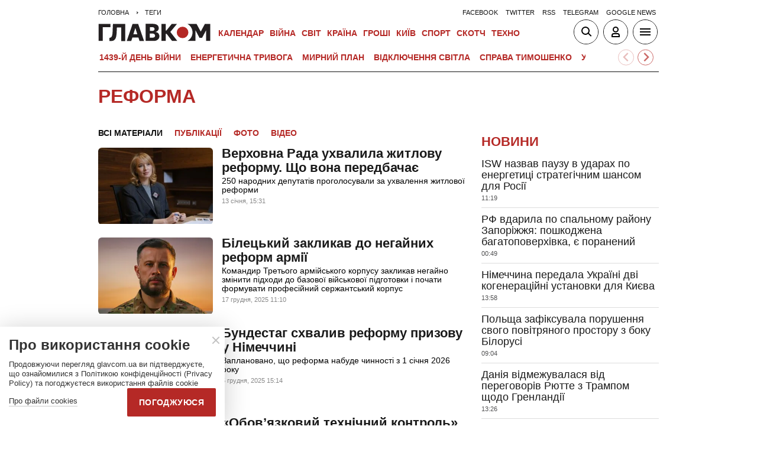

--- FILE ---
content_type: text/html; charset=UTF-8
request_url: https://glavcom.ua/tags/reforma.html
body_size: 21204
content:
<!DOCTYPE html><html lang="uk"><head>
    <meta charset="UTF-8">
    <meta http-equiv="X-UA-Compatible" content="IE=edge">
    <meta name="viewport" content="width=device-width, initial-scale=1">
    
        <title>реформа. Всі новини по темі реформа - Главком</title>            
    
    

    
    
    
    
    
    
    
                                                                        <link rel="preload" as="image" href="/img/article/10978/23_tn-v1768310291.webp"/>
                                                                <link rel="preload" as="image" href="/img/article/10933/97_tn-v1765962647.webp"/>
                                                                <link rel="preload" as="image" href="/img/article/10916/59_tn-v1764940472.webp"/>
                                                                                                                                                                                                                                                                                                                                                                                                                                                                                                                                                                                                                                                                                                                                                                                                                            <link rel="preload" as="image" href="/user/i/glavcom_logo.svg" type="image/svg+xml">                            <script type="application/ld+json">
    {
        "@context": "https://schema.org",
        "@type": "WebPage",
        "name": "Теги",
                        "publisher": {
            "@type": "NewsMediaOrganization",
            "name": "ГЛАВКОМ",
            "url": "https://glavcom.ua",
            "sameAs": [
                                    "https://www.facebook.com/Glavcom.ua",                                    "https://t.me/glavcomua",                                    "https://twitter.com/GLAVCOM_UA",                                    "https://www.youtube.com/channel/UCIA61iUaMFdXL-k1p-9R6GQ",                                    "https://www.instagram.com/glavcom.ua/",                                    "https://uk.wikipedia.org/wiki/%D0%93%D0%BB%D0%B0%D0%B2%D0%BA%D0%BE%D0%BC"                            ],
            "logo": {
                "@type": "ImageObject",
                "url": "https://glavcom.ua/user/i/glavcom_logo.svg",
                "width": "300",
                "height": "48"
            }
        }
    }
    </script>
                        
                
    <meta property='og:title' content="реформа. Всі новини по темі реформа - Главком"/>
    <meta name='twitter:title' content="реформа. Всі новини по темі реформа - Главком">
    <meta property='og:description' content=""/>
    <meta name='twitter:description' content="">

    <meta property='og:type' content='website'/>

    <meta property='og:url' content='https://glavcom.ua/tags.html'/>
    <meta property='og:image' content='https://glavcom.ua/user/img/glavcom_default.jpg'/>

<meta property='og:site_name' content='ГЛАВКОМ'/>
<meta name='twitter:card' content='summary_large_image'>
<meta name='twitter:site' content='@GLAVCOM_UA'>
<meta name='twitter:creator' content='@GLAVCOM_UA'>
<meta name='twitter:image:src' content='https://glavcom.ua/user/img/glavcom_default.jpg'>
                
        
                                                                                                            <link rel="canonical" href="https://glavcom.ua/tags/reforma.html">
                                                                                    
            
    <link rel="icon" href="/user/img/favicon.ico">

    
    <link rel="preload" href='/user/css/index.min-v17.css' as="style"/>
    <link rel="preload" href='/user/css/fix.min-v288.css' as="style"/>

    <style>
        .container_section_body .author_item_info{
            font-size: 18px;
            line-height: 1.4em;
        }
        .author_item_info p,
            .author_item_info h1,
            .author_item_info h2,
            .author_item_info h3 {
            padding: 8px 0;
        }
        .author_item_bg .author_item_content .social_button_item{
            margin-top: 5px;
        }
    </style>

        <link rel="preload" href="https://fonts.googleapis.com/css2?family=Montserrat:wght@400;700&display=swap" as="style" onload="this.onload=null;this.rel='stylesheet'" />
    <link rel="preload" href="https://fonts.googleapis.com/css2?family=Secular+One&display=swap" as="style" onload="this.onload=null;this.rel='stylesheet'" />

    <link rel="stylesheet" href="/user/css/index.min-v17.css">
    <link rel="stylesheet" href="/user/css/fix.min-v288.css">

    
    <script>
        var loadsrcscache = [];
        load_srcs = function(sources, callback) {
            loadsrcscache.push([sources, callback]);
        }
    </script>

    <script>
        (function(i,s,o,g,r,a,m){i['GoogleAnalyticsObject']=r;i[r]=i[r]||function(){
        (i[r].q=i[r].q||[]).push(arguments)},i[r].l=1*new Date();a=s.createElement(o),
        m=s.getElementsByTagName(o)[0];a.async=1;a.src=g;m.parentNode.insertBefore(a,m)
        })(window,document,'script','//www.google-analytics.com/analytics.js','ga');

        ga('create', 'UA-10994270-3', 'auto');
        ga('send', 'pageview');
    </script>

    
    
                                                          <script>
            function syndication1() {
                const script = document.createElement('script');
                script.async = true;
                script.src = "https://pagead2.googlesyndication.com/pagead/js/adsbygoogle.js?client=ca-pub-5553788019389384";
                script.crossOrigin = "anonymous";
                document.head.appendChild(script);
            }
            window.addEventListener('DOMContentLoaded', function() {
                if (window.innerWidth <= 520) {
                    setTimeout(syndication1, 3500);
                } else {
                    syndication1();
                }
            });
        </script>
                    
        <script>
            function loadIdealMediaScript() {
            var script = document.createElement('script');
            script.src = 'https://jsc.idealmedia.io/site/472981.js';
            script.async = true;

            if (window.innerWidth <= 568) {
                setTimeout(function() {
                    document.head.appendChild(script);
                }, 3500);
            } else {
                script.defer = true;
                document.head.appendChild(script);
            }
        }

        window.addEventListener('DOMContentLoaded', loadIdealMediaScript);
    </script>
</head>
<body><div class="sbody"><style>@media screen and (max-width: 648px) {.container_main_article .post_title, .post_title {font-size: 28px;}}table td {padding: 3px 5px 3px 5px;}.post_text table p {padding: 3px 0 5px;}.post_text table td{font-size: 10pt;line-height: 15px;}table tr td h4 {padding: 15px 5px;}.post_text .video-fix-block iframe {margin: 0 auto;display: block;}.gk-catfish-close-btn {right: 15px !important;transform: scale(1.4);}div[data-place='85']{display: none;}@media screen and (max-width: 700px) {.art_body_uniq .video-fix-block iframe {width: fit-content !important;}}@media screen and (max-width: 648px) {.section_header {height: 116px;}}</style><div data-type="_mgwidget" data-widget-id="1607451"></div><script>(function(w,q){w[q]=w[q]||[];w[q].push(["_mgc.load"])})(window,"_mgq");</script><div data-action="banners" data-place="85" data-page="30" now class="sunsite_actions"></div> 

<div class="section_header ">
    <div class="container_main">
        <div class="header_top_wrapper">
            <div class="header_crumbs" itemscope itemtype="https://schema.org/BreadcrumbList">
                <span itemprop="itemListElement" itemscope itemtype="https://schema.org/ListItem">
            <a itemprop="item" href="/">
                <span itemprop="name">Головна</span>
            </a>
            <meta itemprop="position" content="1" />
        </span>
                                    <span itemprop="itemListElement" itemscope itemtype="https://schema.org/ListItem">
                <a itemprop="item" href="/tags.html"><span itemprop="name">Теги</span></a>
                <meta itemprop="position" content="2" />
            </span>
                            </div>                        <ul class="social_menu">
                                    <li class="social_menu_item"><a                             href="https://www.facebook.com/pages/Glavkom/125778317438461">facebook</a>
                    </li>
                                    <li class="social_menu_item"><a                             href="https://twitter.com/GLAVCOM_UA">twitter</a>
                    </li>
                                    <li class="social_menu_item"><a target="_blank"                            href="/xml/rss.xml">rss</a>
                    </li>
                                    <li class="social_menu_item"><a                             href="https://t.me/glavcomua">telegram</a>
                    </li>
                                    <li class="social_menu_item"><a                             href="https://news.google.com/publications/CAAqBwgKMKyIhQsw1ZyCAw?hl=uk&gl=UA&ceid=UA:uk">google news</a>
                    </li>
                            </ul>
        </div>

        <div class="header_wrapper">
            <div class="header_logo">
                <a href="/">
                    <img width="190" height="30" src="/user/i/glavcom_logo.svg" alt="ГЛАВКОМ">
                </a>
            </div>

            
            <div class="header_menu ">
                <ul class="top_menu">
                                                                                                                                                                                                                                                                                                                                                                                                                                                                                                                                                                                                                                                                                                                                                                                                                                                                                                                                                                                                                                                                                                                                                                                                                                                                                                                                                                                                                                                                                                                                                                                                                                                                                                                        <li class="top_menu_item">
                                <a href="/calendar.html">Календар</a>
                            </li>
                                                                                                <li class="top_menu_item">
                                <a href="/topics/donbas.html">ВІЙНА</a>
                            </li>
                                                                                                                                                                                                                                    <li class="top_menu_item">
                                <a href="/world.html">Світ</a>
                            </li>
                                                                                                <li class="top_menu_item">
                                <a href="/country.html">Країна</a>
                            </li>
                                                                                                <li class="top_menu_item">
                                <a href="/economics.html">Гроші</a>
                            </li>
                                                                                                                                            <li class="top_menu_item">
                                <a href="/kyiv.html">Київ</a>
                            </li>
                                                                                                <li class="top_menu_item">
                                <a href="/sport.html">Спорт</a>
                            </li>
                                                                                                <li class="top_menu_item">
                                <a href="/scotch.html">Скотч</a>
                            </li>
                                                                                                                                                                                                                                                                                                                                                                                                                                                                                                                                                                                                                                                <li class="top_menu_item">
                                <a href="/techno.html">Техно</a>
                            </li>
                                                                                                                                                                                                                                                                                                                                                                
                                                                    <li class="top_menu_item top_menu_item_sec">
                            <a href="/publications.html">Публікації</a>
                        </li>
                                                                    <li class="top_menu_item top_menu_item_sec">
                            <a href="/interviews.html">Інтерв'ю</a>
                        </li>
                                                                    <li class="top_menu_item top_menu_item_sec">
                            <a href="/specprojects.html">Спецпроєкти</a>
                        </li>
                                                                    <li class="top_menu_item top_menu_item_sec">
                            <a href="/allvotes.html">Опитування</a>
                        </li>
                                    </ul>

            </div>

            
            <div class="header_buttons">
                <a href="#" class="header_button_item header_button_item_search js-search-opn">
                    <img width="40" height="40" alt="search button" src="/user/i/ico_search.svg">
                </a>
                <a href="#" data-auth="0" class="header_button_item menu-btn-2 to_user_ico_auth">
                    <img width="40" height="40" alt="user button" src="/user/i/ico_user.svg">
                </a> 
                <a href="#" class="header_button_item menu-btn-1">
                    <img width="40" height="40" alt="menu button" src="/user/i/ico_menu.svg">
                </a> 
            </div>
        </div>
        


    <link href="https://cdn.jsdelivr.net/npm/@splidejs/splide@4.1.4/dist/css/splide.min.css" rel="stylesheet">
    <style>
        @media (max-width: 1920px) {
            .main_topics_slider {
                display: flex;
                padding: 10px 12px;
            }
            .main_topics_slider .splide {
                width: 88%;
            }
            .main_topics_slider .splide__arrow--next {
                right: -26%;
            }
            .main_topics_slider .splide__arrow--prev {
                right: -16%;
                left: auto;
            }
            .main_topics_slider .splide__arrow--next, .main_topics_slider .splide__arrow--prev {
                background: inherit;
                border-radius: 50%;
                border: 1px solid #b52926;
            }
            .main_topics_slider_link {
                color: #b52926 !important;
                font-size: 15px;
                display: block;
                white-space: nowrap;
                overflow: hidden;
                text-overflow: ellipsis;
                width: 100%; 
                font-weight: 500;
                text-transform: uppercase;
            }
            .main_topics_slider .splide__arrow svg {
                fill: #b52926;
                height: 1.2em;
                width: 1.2em;
            }

            .main_topics_slider {
               padding: 10px 0px 5px;
            }
            .main_topics_slider .splide__arrow--prev {
                right: -10%;
            }
            .main_topics_slider .splide__arrow--next {
                right: -14%;
            }
        }

        @media (max-width: 972px){
            .main_topics_slider .splide__arrow--prev {
                right: -7%;
             }
        }
         @media (min-width: 650px){
                .main_topics_slider {
                margin-bottom: -15px;
                margin-left: -10px;
            }
         }
        @media (max-width: 480px){
            .main_topics_slider .splide__arrow--prev {
                right: -14%;
            }
                .main_topics_slider .splide {
                    width: 80%;
                }
                 .main_topics_slider .splide__arrow--next {
                    right: -26%;
                }
                .main_topics_slider .splide__arrow--prev {
                    right: -16%;
                }
        }
                @media (max-width: 400px){
            .main_topics_slider .splide__arrow--prev {
                right: -14%;
            }
        }
    </style>
    <div class="container_main">
    <div class="main_topics_slider 1">
        <section class="splide" aria-labelledby="carousel-heading">
            <div class="splide__track">
                <ul class="splide__list">
                                            
                        <li class="splide__slide">
                            <a class="main_topics_slider_link" href="https://glavcom.ua/topics/donbas.html">1439-й день війни</a>
                        </li>
                                            
                        <li class="splide__slide">
                            <a class="main_topics_slider_link" href="https://glavcom.ua/topics/tariff.html">Енергетична тривога</a>
                        </li>
                                            
                        <li class="splide__slide">
                            <a class="main_topics_slider_link" href="https://glavcom.ua/tags/perehovori.html">Мирний план</a>
                        </li>
                                            
                        <li class="splide__slide">
                            <a class="main_topics_slider_link" href="https://glavcom.ua/tags/vidkljuchennja-svitla.html">Відключення світла </a>
                        </li>
                                            
                        <li class="splide__slide">
                            <a class="main_topics_slider_link" href="https://glavcom.ua/tags/julija-timoshenko.html">Справа Тимошенко</a>
                        </li>
                                            
                        <li class="splide__slide">
                            <a class="main_topics_slider_link" href="https://glavcom.ua/tags/venesuela.html">Удари по Венесуелі</a>
                        </li>
                                            
                        <li class="splide__slide">
                            <a class="main_topics_slider_link" href="https://glavcom.ua/tags/mobilizatsija.html">Мобілізація в Україні</a>
                        </li>
                                            
                        <li class="splide__slide">
                            <a class="main_topics_slider_link" href="https://glavcom.ua/topics/sprava_farion.html">Вбивство Ірини Фаріон</a>
                        </li>
                                            
                        <li class="splide__slide">
                            <a class="main_topics_slider_link" href="https://glavcom.ua/topics/Gripepidemia.html">Снігопад в Україні</a>
                        </li>
                                            
                        <li class="splide__slide">
                            <a class="main_topics_slider_link" href="https://glavcom.ua/tags/operatsija-midas.html">Мідас</a>
                        </li>
                                            
                        <li class="splide__slide">
                            <a class="main_topics_slider_link" href="https://glavcom.ua/topics/kolomoyskiy.html">Справа Коломойського</a>
                        </li>
                                            
                        <li class="splide__slide">
                            <a class="main_topics_slider_link" href="https://glavcom.ua/topics/samites.html">Україна-ЄС</a>
                        </li>
                                            
                        <li class="splide__slide">
                            <a class="main_topics_slider_link" href="https://glavcom.ua/topics/church.html">Заборона Московської церкви</a>
                        </li>
                                            
                        <li class="splide__slide">
                            <a class="main_topics_slider_link" href="https://glavcom.ua/topics/Padinnya_avtobusa_v_Kerchensku.html">Кримський міст</a>
                        </li>
                                    </ul>
            </div>
        </section>
    </div>
    </div>
    

    <script src="https://cdn.jsdelivr.net/npm/@splidejs/splide@4.1.4/dist/js/splide.min.js"></script>
    <script>
        document.addEventListener('DOMContentLoaded', function () {
            if (window.innerWidth > 0 ) {
                new Splide('.splide', {
                    perPage: 4,
                    autoWidth: true,
                    focus: 0,
                    omitEnd: true,
                    gap: '1rem',
                    perMove: 1,
                    pagination: false,
                    breakpoints: {
                        450: {
                            perPage: 3,
                            perMove: 1,
                        },
                        0: {
                            perPage: 3,
                            perMove: 1,
                        }
                    }
                }).mount();
                 document.querySelectorAll('.splide__slide').forEach(function(element) {
                    element.setAttribute('role', 'none');
                });
            }
        });
    </script>
        <div class="header_line"></div>
    </div>
</div>

<style>
    body.offside-js--init{
        padding: 0!important;
    }
    .toggle-container {
       transition: height 0.35s ease-in-out;
       overflow: hidden;
    }
    .container_long.container_main_news.container_main_article .container_long_body .post_v_header_content{
        min-height: auto;
    }
    .toggle-container:not(.active) {
        display: none;
    }
    .article_story_sm .article_media img{
        width: 100%;
        height: inherit;
        margin: auto;
    }
    .article_story_sm .article_media{
        height: fit-content;
    }
    @media (max-width: 766px) {
        .section_header  .main_topics_slider {
            padding: 10px 0px 5px;
        }
    }
    .section_header .header_menu {
        display: flex;
        align-items: center;
    }
    .main_topics_slider_link{
        font-weight: 700;
        font-size: 14px;
    }
    .section_header .top_menu_item a{
        font-size: 14px;
    }
    .container_news_subject .article_story_grid .article_date,
    .article_news .article_date, .bottom_date_fix,
    .article_story_sm .article_date,
    .article_story_grid .article_date{
        color: #515152!important;
    }
     .img_after_logo .top_menu .top_menu_item {
        padding: 0 1.5px;
    }
    .top_menu{
        overflow: visible;
    }
    @media (max-width: 768px){
        .feed_button {
            color: #fff !important;
            background: #1a5999 !important;
        }
    }
    .feed_button_tg {
        background: #1a5999;
    }
    .top_menu{
        margin-left: 10px;
        margin-right: 10px;
        width: calc(100% - 30px);
    }
    .top_menu .top_menu_item {
        padding: 0 3px;
    }
    @media screen and (max-width: 567px){
        .post_comment_media{
            margin-right: 10px;
        }
        .post_comment_name {
            font-size: 18px;
        }
    }
    a.post_info_author_mob{
            display: none; 
        }
    @media screen and (max-width: 480px){
        article .post_header .post_title{
            margin-top: -5px;
            font-size: 24px;
        }
        article .post_subtitle,
        article .post_subtitle p{
            font-size: 19px;
        }
                article .post_socials{
            display: none;
        }
        article .post_info > div, article .post_info a, article .post_info time{
            padding-right: 5px;
        }
        .post_info_wrap a.post_info_author{
            display: none;
        }
        a.post_info_author_mob{
            display: inline;
        }
        article .post_info > div{
            display: flex;
            align-items: baseline;
        }
        article .post_info time, article .post_info span{
            padding-bottom: 5px;
        }
        article .post_img_title{
            font-size: 12px;
        }
        article .post_info{
            display: flex;
            justify-content: space-between;
            width: 100%;
            flex-wrap: wrap;
            align-items: baseline;
        }
    }
    @media screen and (max-width: 480px){
        .post_comment_name {
            font-size: 15px;
            line-height: 20px;
        }
    }
    @media screen and (max-width: 380px){
        .post_comment_name {
            font-size: 14px;
        }
    }
    
</style>

<div class="section_search toggle-container header-search">
    <div class="container_main">
        <div class="search_wrapper">
            <form>
                <div class="search_form">
                    <input class="search_field" type="text" placeholder="Що ви шукаєте?">
                    <div>
                        <input class="search_button" type="submit" value="Знайти">
                    </div>
                </div>
            </form>
        </div>
    </div>
</div>

 <div class="container"><style>
    .tag-block{
        display: flex;
        width: 100%;
        margin: 0 0 20px;
        flex-wrap: wrap;
        padding: 0 15px;
    }
    .tag-block__img{
        
    }
    .text-bl ul li{
        font-size: 19px;
        margin-bottom: 10px;
        line-height: 29px;
    }
    .text-bl ul {
        list-style-type: disc;
        margin-left: 20px;
        margin-bottom: 15px;
    }
    .text-bl h3 {
        font-size: 30px;
        line-height: 1.2em;
        padding-top: 16px;
        padding-bottom: 8px;
    }
    .icons-bl a{
        align-items: center;
    }
    .icons-bl a img{
        object-fit: cover;
    }
    .tag-block__show-btn:hover{
        color: #b52926;
    }
    .tag-block__text{
        width: 100%;
        position: relative;
    }
    .tag-block__img img{
        width: 200px;
        height: 200px;
        object-fit: cover;
        overflow: hidden;
        border-radius: 10px;
        margin-right: 30px;
    }
    .tag-block__text p{
        font-size: 21px;
        line-height: 1.6;
        padding: 5px 0;
    }
    .tag-block__text-in{
        max-height: 175px;
        overflow: hidden;
        transition: max-height 0.5s ease;
    }
    .tag-block__text-in.active{
        max-height: 1000px;
        transition: max-height 0.5s ease;
    }
    .tag-block__title{
        text-transform: uppercase;
        color: #b52926;
        width: 100%;
        font-weight: 700;
        font-size: 32px;
        margin-bottom: 15px;
    }
    .tag-block__info{
        display: flex;
        width: 100%;
        justify-content: space-between;
    }
    .tag-block__show-btn span:last-child{
        display: none;
    }
    .tag-block__text-in.active + .tag-block__show-btn span:first-child{
        display: none;
    }
    .tag-block__text-in.active + .tag-block__show-btn span:last-child{
        display: block;
    }
    .tag-block__show-btn{
        outline: none;
        border: none;
        background: none;
        font-size: 20px;
        font-weight: 700;
        margin-top: 10px;
        padding: 0;
        position: relative;
        cursor: pointer;
        display: none;
    }
    .tag-block__show-btn:after{
        content: '\21D3';
        display: block;
        position: absolute;
        top: 1px;
        right: -20px;
    }
    .tag-block__text-in.active + .tag-block__show-btn:after{
        content: '\21D1';
    }
    .tegs-block{
        display: flex;
        width: 100%;
        flex-wrap: wrap;
        margin-bottom: 25px;
        padding: 0 15px;
    }
    .tegs-block__item{
        border-radius: 3px;
        border: 1px solid gainsboro;
        white-space: nowrap;
        display: flex;
        align-items: center;
        justify-content: center;
        margin-right: 8px;
        overflow: hidden;
        height: 40px;
        padding: 10px 10px 10px 0;
        margin-bottom: 10px;
    }
    .tegs-block__item:hover span{
        color: #b52926;
    }
    .tegs-block__item:hover{
        border: 1px solid #b52926;
    }

    .tegs-block__item img{
       width: 40px;
        height: 40px;
        object-fit: cover;
    }
    .tegs-block__item span{
        font-size: 17px;
        line-height: 1.5;
        margin-left: 12px;
    }
    .tegs-block-title{
        color: #b52926;
        font-size: 16px;
        margin-bottom: 10px;
        font-weight: 700;
        text-transform: uppercase;
        padding: 0 15px;
    }
    .icons-bl{
        display: flex;
        align-items: center;
        width: 100%;
        margin-bottom: 10px;
        padding: 0 15px;
    }
    .icons-bl a{
        display: flex;
        justify-content: center;
        width: 36px;
        height: 36px;
        background: #fff;
        border-radius: 50%;
        margin: 0 2px 4px -7px;
        padding: 1px;
        overflow: hidden;
        position: relative;
    }
    .text-bl p{
        font-size: 19px;
        margin-bottom: 15px;
        line-height: 29px;
    }
    .text-bl h2, .text-bl h1, .text-bl h3{
        margin-bottom: 15px;
    }
    .text-bl{
        padding: 15px 15px 0;
    }
    .icons-bl a img{
        object-fit: cover;
    }
    @media (max-width: 972px){
        .tag-block__info{
            flex-direction: column;
        }
        .tag-block__title{
            font-size: 22px;
        }
        .tag-block__img, .tag-block__text{
            max-width: 100%;
        }
        .tag-block__img{
            margin: 0 0 10px;
            height: auto;
        }
        .tag-block__text-in {
            max-height: 160px;
        }
        .tag-block__text{
            width: 100%;
        }
        .tag-block__text p {
            font-size: 19px;
        }
        .tag-block__show-btn {
            margin: 20px 0;
        }
    }
    @media screen and (max-width: 380px){
        .container_section_body .icons-bl .social_button_item img{
            width: auto;
        }
    }
</style>

        <div class="section_main">
        <div class="container_main container_main_section">

            <div class="section_title">
                <h1><span>реформа</span></h1>
            </div>

            <div class="container_section_body">
                <div class="tag-block">
                    <div class="tag-block__info">
                    <div class="tag-block__img"></div>
                     
                    </div> 
                </div>

                            
                
                <div class="container_section_list">

                    <div class="section_title section_title_sec">
                        <div class="section_menu section_menu_sm section_menu_sm_p">
                                                                                                                                <span class="section_menu_active">Всі матеріали</span>
                                                                                                                                                                <a href="/tags/reforma/publications.html">Публікації</a>
                                                                                                                                                                <a href="/tags/reforma/photo.html">Фото</a>
                                                                                                                                                                <a href="/tags/reforma/video.html">Відео</a>
                                                                                    </div>
                    </div>

                    <div class="articles_list_wrapper">
                                                    <div class="article article_story_list">
                                <div class="article_body">
                                    <div class="article_media">
                                                                                    <img src="/img/article/10978/23_tn-v1768310291.webp" alt="Верховна Рада ухвалила житлову реформу. Що вона передбачає" class="article_img" width="200" height="130">
                                                                            </div>
                                    <div class="article_content">
                                        <div class="article_title">
                                            <a href="/country/politics/verkhovna-rada-ukhvalila-zhitlovu-reformu-shcho-vona-peredbachaje-1097823.html">
                                                Верховна Рада ухвалила житлову реформу. Що вона передбачає
                                            </a>
                                        </div>
                                        <div class="article_description">
                                             250 народних депутатів проголосували за ухвалення житлової реформи 
                                        </div>
                                        <div class="article_date">
                                                                                            13 сiчня, 15:31
                                                                                    </div>
                                    </div>
                                </div>
                            </div>
                                                    <div class="article article_story_list">
                                <div class="article_body">
                                    <div class="article_media">
                                                                                    <img src="/img/article/10933/97_tn-v1765962647.webp" alt="Білецький закликав до негайних реформ армії" class="article_img" width="200" height="130">
                                                                            </div>
                                    <div class="article_content">
                                        <div class="article_title">
                                            <a href="/country/politics/biletskij-zaklikav-do-nehajnikh-reform-armiji-1093397.html">
                                                Білецький закликав до негайних реформ армії
                                            </a>
                                        </div>
                                        <div class="article_description">
                                             Командир Третього армійського корпусу закликав негайно змінити підходи до базової військової підготовки і почати формувати професійний сержантський корпус 
                                        </div>
                                        <div class="article_date">
                                                                                            17 грудня, 2025 11:10
                                                                                    </div>
                                    </div>
                                </div>
                            </div>
                                                    <div class="article article_story_list">
                                <div class="article_body">
                                    <div class="article_media">
                                                                                    <img src="/img/article/10916/59_tn-v1764940472.webp" alt="Бундестаг схвалив реформу призову у Німеччині" class="article_img" width="200" height="130">
                                                                            </div>
                                    <div class="article_content">
                                        <div class="article_title">
                                            <a href="/world/world-politics/bundestah-skhvaliv-reformu-prizovu-u-nimechchini-1091659.html">
                                                Бундестаг схвалив реформу призову у Німеччині
                                            </a>
                                        </div>
                                        <div class="article_description">
                                             Заплановано, що реформа набуде чинності з 1 січня 2026 року 
                                        </div>
                                        <div class="article_date">
                                                                                            5 грудня, 2025 15:14
                                                                                    </div>
                                    </div>
                                </div>
                            </div>
                                                    <div class="article article_story_list">
                                <div class="article_body">
                                    <div class="article_media">
                                                                                    <img data-src="/img/article/10906/17_tn-v1764346395.webp" alt="«Обов’язковий технічний контроль». Мінрозвитку планує нову автомобільну реформу" class="article_img lozad" width="200" height="130">
                                                                            </div>
                                    <div class="article_content">
                                        <div class="article_title">
                                            <a href="/techno/auto/obovjazkovij-tekhnichnij-kontrol-minrozvitku-planuje-novu-avtomobilnu-reformu-1090617.html">
                                                «Обов’язковий технічний контроль». Мінрозвитку планує нову автомобільну реформу
                                            </a>
                                        </div>
                                        <div class="article_description">
                                             Чинна сертифікація вживаних автомобілів, які були завезені в Україну не має аналогів у ЄС 
                                        </div>
                                        <div class="article_date">
                                                                                            28 листопада, 2025 18:14
                                                                                    </div>
                                    </div>
                                </div>
                            </div>
                                                    <div class="article article_story_list">
                                <div class="article_body">
                                    <div class="article_media">
                                                                                    <img data-src="/img/article/10891/2_tn-v1763552296.webp" alt="50 тис. за народження дитини. Мало це чи багато: що каже світовий досвід?" class="article_img lozad" width="200" height="130">
                                                                            </div>
                                    <div class="article_content">
                                        <div class="article_title">
                                            <a href="/country/society/50-tis-za-narodzhennja-ditini-malo-tse-chi-bahato-shcho-kazhe-svitovij-dosvid-1089102.html">
                                                50 тис. за народження дитини. Мало це чи багато: що каже світовий досвід?
                                            </a>
                                        </div>
                                        <div class="article_description">
                                             Чи зможе реформа зупинити демографічну кризу? 
                                        </div>
                                        <div class="article_date">
                                                                                            24 листопада, 2025 13:20
                                                                                    </div>
                                    </div>
                                </div>
                            </div>
                                                    <div class="article article_story_list">
                                <div class="article_body">
                                    <div class="article_media">
                                                                                    <img data-src="/img/article/10894/1_tn-v1763714069.webp" alt="«Я їздила до лікарень без попередження». Інтерв'ю з Валентиною Гінзбург, яка вісім років очолювала медицину Києва" class="article_img lozad" width="200" height="130">
                                                                            </div>
                                    <div class="article_content">
                                        <div class="article_title">
                                            <a href="/kyiv/publications/ja-prijizhdzhala-do-likaren-bez-poperedzhennja-intervju-z-valentinoju-hinzburh-jaka-visim-rokiv-ocholjuvala-meditsinu-kijeva-1089401.html">
                                                «Я їздила до лікарень без попередження». Інтерв'ю з Валентиною Гінзбург, яка вісім років очолювала медицину Києва
                                            </a>
                                        </div>
                                        <div class="article_description">
                                             &laquo;Мій вихід на пенсію був і закономірним, і передбачуваним&raquo; 
                                        </div>
                                        <div class="article_date">
                                                                                            24 листопада, 2025 09:30
                                                                                    </div>
                                    </div>
                                </div>
                            </div>
                                                    <div class="article article_story_list">
                                <div class="article_body">
                                    <div class="article_media">
                                                                                    <img data-src="/img/article/10890/66_tn-v1763542074.webp" alt="Британія впроваджує нові зміни користування громадським транспортом. Що треба знати українцям" class="article_img lozad" width="200" height="130">
                                                                            </div>
                                    <div class="article_content">
                                        <div class="article_title">
                                            <a href="/world/observe/britanija-vprovadzhuje-novi-zmini-koristuvannja-hromadskim-transportom-shcho-treba-znati-ukrajintsjam-1089066.html">
                                                Британія впроваджує нові зміни користування громадським транспортом. Що треба знати українцям
                                            </a>
                                        </div>
                                        <div class="article_description">
                                             Велика Британія анонсувала найбільшу реформу залізничної інфраструктури за останні десятиліття&nbsp; 
                                        </div>
                                        <div class="article_date">
                                                                                            19 листопада, 2025 11:49
                                                                                    </div>
                                    </div>
                                </div>
                            </div>
                                                    <div class="article article_story_list">
                                <div class="article_body">
                                    <div class="article_media">
                                                                                    <img data-src="/img/article/10889/2_tn-v1763456653.webp" alt="Німеччина планує провести реформу соцдопомоги для українських біженців. Яких змін чекати" class="article_img lozad" width="200" height="130">
                                                                            </div>
                                    <div class="article_content">
                                        <div class="article_title">
                                            <a href="/world/world-politics/nimechchina-planuje-provesti-reformu-sotsdopomohi-dlja-ukrajinskikh-bizhentsiv-jakikh-zmin-chekati-1088902.html">
                                                Німеччина планує провести реформу соцдопомоги для українських біженців. Яких змін чекати
                                            </a>
                                        </div>
                                        <div class="article_description">
                                             Реформа соцдопомоги для українських біженців передбачатиме не лише зменшення виплат 
                                        </div>
                                        <div class="article_date">
                                                                                            18 листопада, 2025 11:29
                                                                                    </div>
                                    </div>
                                </div>
                            </div>
                                                    <div class="article article_story_list">
                                <div class="article_body">
                                    <div class="article_media">
                                                                                    <img data-src="/img/article/10814/61_tn-v1759473465.webp" alt="Суддя Марина Барсук назвала проблеми, з якими стикається судова система в Україні" class="article_img lozad" width="200" height="130">
                                                                            </div>
                                    <div class="article_content">
                                        <div class="article_title">
                                            <a href="/country/incidents/suddja-marina-barsuk-nazvala-problemi-z-jakimi-stikajetsja-sudova-sistema-v-ukrajini-1081461.html">
                                                Суддя Марина Барсук назвала проблеми, з якими стикається судова система в Україні
                                            </a>
                                        </div>
                                        <div class="article_description">
                                             Справжня реформа відбувається щодня у тисячах судових залів &ndash; суддя ПАГС Барсук Марина 
                                        </div>
                                        <div class="article_date">
                                                                                            3 жовтня, 2025 09:37
                                                                                    </div>
                                    </div>
                                </div>
                            </div>
                                                    <div class="article article_story_list">
                                <div class="article_body">
                                    <div class="article_media">
                                                                                    <img data-src="/img/article/10813/18_tn-v1759404916.webp" alt="Прокурори масово повертають собі скасовану інвалідність? Адвокат вказав на прогалини у законодавстві " class="article_img lozad" width="200" height="130">
                                                                            </div>
                                    <div class="article_content">
                                        <div class="article_title">
                                            <a href="/country/criminal/prokurori-masovo-povertajut-sobi-skasovanu-invalidnist-advokat-vkazav-na-prohalini-u-zakonodavstvi--1081318.html">
                                                Прокурори масово повертають собі скасовану інвалідність? Адвокат вказав на прогалини у законодавстві 
                                            </a>
                                        </div>
                                        <div class="article_description">
                                             Інститут МОЗ скасував групи інвалідності 170 прокурорам 
                                        </div>
                                        <div class="article_date">
                                                                                            2 жовтня, 2025 14:35
                                                                                    </div>
                                    </div>
                                </div>
                            </div>
                                                    <div class="article article_story_list">
                                <div class="article_body">
                                    <div class="article_media">
                                                                                    <img data-src="/img/article/10811/37_tn-v1759299892.webp" alt="«Київблагоустрій» пояснив, чому масово демонтує тимчасові споруди" class="article_img lozad" width="200" height="130">
                                                                            </div>
                                    <div class="article_content">
                                        <div class="article_title">
                                            <a href="/kyiv/news/kijivblahoustrij-pojasniv-chomu-masovo-demontuje-timchasovi-sporudi-1081137.html">
                                                «Київблагоустрій» пояснив, чому масово демонтує тимчасові споруди
                                            </a>
                                        </div>
                                        <div class="article_description">
                                             &laquo;Київблагоустрій&raquo;: &laquo;Реформа розміщення МАФів &ndash; це про повне оновлення міського середовища і формування його з нуля&raquo; 
                                        </div>
                                        <div class="article_date">
                                                                                            1 жовтня, 2025 09:30
                                                                                    </div>
                                    </div>
                                </div>
                            </div>
                                                    <div class="article article_story_list">
                                <div class="article_body">
                                    <div class="article_media">
                                                                                    <img data-src="/img/article/10787/97_tn-v1758045049.webp" alt="Франція скасує привілеї для колишніх урядовців" class="article_img lozad" width="200" height="130">
                                                                            </div>
                                    <div class="article_content">
                                        <div class="article_title">
                                            <a href="/world/world-politics/frantsija-skasuje-privileji-dlja-kolishnikh-urjadovtsiv-1078797.html">
                                                Франція скасує привілеї для колишніх урядовців
                                            </a>
                                        </div>
                                        <div class="article_description">
                                             Франція скасовує довічні привілеї для ексміністрів та прем&rsquo;єрів 
                                        </div>
                                        <div class="article_date">
                                                                                            16 вересня, 2025 20:50
                                                                                    </div>
                                    </div>
                                </div>
                            </div>
                                                    <div class="article article_story_list">
                                <div class="article_body">
                                    <div class="article_media">
                                                                                    <img data-src="/img/article/10747/69_tn-v1755855162.webp" alt="Економія на суддівських гарантіях може обернутися ризиками для правосуддя – суддя Марина Барсук" class="article_img lozad" width="200" height="130">
                                                                            </div>
                                    <div class="article_content">
                                        <div class="article_title">
                                            <a href="/country/society/ekonomija-na-suddivskikh-harantijakh-mozhe-obernutisja-rizikami-dlja-pravosuddja-suddja-marina-barsuk-1074769.html">
                                                Економія на суддівських гарантіях може обернутися ризиками для правосуддя – суддя Марина Барсук
                                            </a>
                                        </div>
                                        <div class="article_description">
                                             Гарантоване забезпечення судді виконує роль &laquo;психологічного щита&raquo; для ухвалення справедливих рішень, пояснює суддя Марина Барсук 
                                        </div>
                                        <div class="article_date">
                                                                                            22 серпня, 2025 12:32
                                                                                    </div>
                                    </div>
                                </div>
                            </div>
                                                    <div class="article article_story_list">
                                <div class="article_body">
                                    <div class="article_media">
                                                                                    <img data-src="/img/article/10745/91_tn-v1755772779.webp" alt="Програма уряду Свириденко. Дорожня карта держави чи реферат?" class="article_img lozad" width="200" height="130">
                                                                            </div>
                                    <div class="article_content">
                                        <div class="article_title">
                                            <a href="/country/politics/prohrama-urjadu-sviridenko-dorozhnja-karta-derzhavi-chi-referat-1074591.html">
                                                Програма уряду Свириденко. Дорожня карта держави чи реферат?
                                            </a>
                                        </div>
                                        <div class="article_description">
                                             Нова прем&rsquo;єрка готує фінальний документ для затвердження у парламенті. Депутати бачать у ньому &laquo;тривожні дзвіночки&raquo; 
                                        </div>
                                        <div class="article_date">
                                                                                            22 серпня, 2025 09:15
                                                                                    </div>
                                    </div>
                                </div>
                            </div>
                                                    <div class="article article_story_list">
                                <div class="article_body">
                                    <div class="article_media">
                                                                                    <img data-src="/img/article/10709/38_tn-v1753948342.webp" alt="Reuters: Україні загрожує величезний дефіцит фінансування через затримку реформ" class="article_img lozad" width="200" height="130">
                                                                            </div>
                                    <div class="article_content">
                                        <div class="article_title">
                                            <a href="/economics/finances/reuters-ukrajini-zahrozhuje-velicheznij-defitsit-finansuvannja-cherez-zatrimku-reform-1070938.html">
                                                Reuters: Україні загрожує величезний дефіцит фінансування через затримку реформ
                                            </a>
                                        </div>
                                        <div class="article_description">
                                             ЄС та Міжнародний валютний фонд вимагають від України рішучих кроків 
                                        </div>
                                        <div class="article_date">
                                                                                            31 липня, 2025 10:52
                                                                                    </div>
                                    </div>
                                </div>
                            </div>
                                                    <div class="article article_story_list">
                                <div class="article_body">
                                    <div class="article_media">
                                                                                    <img data-src="/img/article/10700/85_tn-v1753452703.webp" alt="Україна отримає урізаний транш від ЄС через відсутність деяких реформ" class="article_img lozad" width="200" height="130">
                                                                            </div>
                                    <div class="article_content">
                                        <div class="article_title">
                                            <a href="/economics/finances/ukrajina-otrimaje-urizanij-transh-vid-jes-cherez-vidsutnist-dejakikh-reform-1070085.html">
                                                Україна отримає урізаний транш від ЄС через відсутність деяких реформ
                                            </a>
                                        </div>
                                        <div class="article_description">
                                             Київ виконав 13 із 16 запланованих кроків, які були умовою для наступної виплати 
                                        </div>
                                        <div class="article_date">
                                                                                            25 липня, 2025 17:11
                                                                                    </div>
                                    </div>
                                </div>
                            </div>
                                                    <div class="article article_story_list">
                                <div class="article_body">
                                    <div class="article_media">
                                                                                    <img data-src="/img/article/10679/6_tn-v1752408911.webp" alt="У світі з’явиться нова держава: де вона розташована" class="article_img lozad" width="200" height="130">
                                                                            </div>
                                    <div class="article_content">
                                        <div class="article_title">
                                            <a href="/world/world-politics/u-sviti-zjavitsja-nova-derzhava-de-vona-roztashovana-1067906.html">
                                                У світі з’явиться нова держава: де вона розташована
                                            </a>
                                        </div>
                                        <div class="article_description">
                                             Очікується, що у 2026 році буде ухвалено основний закон Нової Каледонії, який визначить принципи організації влади на острові 
                                        </div>
                                        <div class="article_date">
                                                                                            13 липня, 2025 15:15
                                                                                    </div>
                                    </div>
                                </div>
                            </div>
                                                    <div class="article article_story_list">
                                <div class="article_body">
                                    <div class="article_media">
                                                                                    <img data-src="/img/article/10670/70_tn-v1751968010.webp" alt="Суддя Барсук розповіла, як змінюється судова система у період реформ" class="article_img lozad" width="200" height="130">
                                                                            </div>
                                    <div class="article_content">
                                        <div class="article_title">
                                            <a href="/country/society/suddja-barsuk-rozpovila-jak-zminjujetsja-sudova-sistema-u-period-reform-1067070.html">
                                                Суддя Барсук розповіла, як змінюється судова система у період реформ
                                            </a>
                                        </div>
                                        <div class="article_description">
                                             Як реформування судової системи впливає на відповідальність суддів, прозорість процесів і рівень суспільної довіри, розповіла у своєму аналізі суддя-спікер ПАГС Марина Барсук 
                                        </div>
                                        <div class="article_date">
                                                                                            8 липня, 2025 12:02
                                                                                    </div>
                                    </div>
                                </div>
                            </div>
                                                    <div class="article article_story_list">
                                <div class="article_body">
                                    <div class="article_media">
                                                                                    <img data-src="/img/article/10638/10_tn-v1750146744.webp" alt="Міноборони анонсує перебудову ВЛК: що зміниться" class="article_img lozad" width="200" height="130">
                                                                            </div>
                                    <div class="article_content">
                                        <div class="article_title">
                                            <a href="/country/society/minoboroni-anonsuje-perebudovu-vlk-shcho-zminitsja-1063810.html">
                                                Міноборони анонсує перебудову ВЛК: що зміниться
                                            </a>
                                        </div>
                                        <div class="article_description">
                                             Міноборони оголосило про реформу ВЛК: ліквідація корупційних схем та екстериторіальність комісій 
                                        </div>
                                        <div class="article_date">
                                                                                            17 червня, 2025 10:52
                                                                                    </div>
                                    </div>
                                </div>
                            </div>
                                                    <div class="article article_story_list">
                                <div class="article_body">
                                    <div class="article_media">
                                                                                    <img data-src="/img/article/10598/17_tn-v1747824266.webp" alt="Скільки коштує поставити кіоск в центрі міста. Кличко назвав рекордну цифру" class="article_img lozad" width="200" height="130">
                                                                            </div>
                                    <div class="article_content">
                                        <div class="article_title">
                                            <a href="/kyiv/news/skilki-koshtuje-postaviti-kiosk-v-tsentri-mista-klichko-nazvav-rekordnu-tsifru-1059817.html">
                                                Скільки коштує поставити кіоск в центрі міста. Кличко назвав рекордну цифру
                                            </a>
                                        </div>
                                        <div class="article_description">
                                             Найвища місячна вартість оренди, за словами Кличка. зафіксована на вулиці Бастіонній 
                                        </div>
                                        <div class="article_date">
                                                                                            21 травня, 2025 13:42
                                                                                    </div>
                                    </div>
                                </div>
                            </div>
                                                    <div class="article article_story_list">
                                <div class="article_body">
                                    <div class="article_media">
                                                                                    <img data-src="/img/article/10592/6_tn-v1747451797.webp" alt="Одна з країн вирішила скасувати подвійне громадянство" class="article_img lozad" width="200" height="130">
                                                                            </div>
                                    <div class="article_content">
                                        <div class="article_title">
                                            <a href="/world/world-politics/odna-z-krajin-virishila-skasuvati-podvijne-hromadjanstvo-1059206.html">
                                                Одна з країн вирішила скасувати подвійне громадянство
                                            </a>
                                        </div>
                                        <div class="article_description">
                                             Це рішення потенційно вплине на тисячі громадян 
                                        </div>
                                        <div class="article_date">
                                                                                            17 травня, 2025 06:16
                                                                                    </div>
                                    </div>
                                </div>
                            </div>
                                                    <div class="article article_story_list">
                                <div class="article_body">
                                    <div class="article_media">
                                                                                    <img data-src="/img/article/10575/18_tn-v1746529324.webp" alt="Реформа ЗСУ за доктриною застосування військ НАТО. Залужний розповів про нюанс" class="article_img lozad" width="200" height="130">
                                                                            </div>
                                    <div class="article_content">
                                        <div class="article_title">
                                            <a href="/country/politics/doktrina-nato-ne-peredbachala-vedennja-vijni-na-shirokomu-fronti-zaluzhnij-1057518.html">
                                                Реформа ЗСУ за доктриною застосування військ НАТО. Залужний розповів про нюанс
                                            </a>
                                        </div>
                                        <div class="article_description">
                                             Реформа ЗСУ за доктриною НАТО виявилася неефективною у разі повномасштабного вторгнення 
                                        </div>
                                        <div class="article_date">
                                                                                            6 травня, 2025 15:21
                                                                                    </div>
                                    </div>
                                </div>
                            </div>
                                                    <div class="article article_story_list">
                                <div class="article_body">
                                    <div class="article_media">
                                                                                    <img data-src="/img/article/10552/7_tn-v1745247581.webp" alt="Міноборони анонсувало нові функції Резерв+" class="article_img lozad" width="200" height="130">
                                                                            </div>
                                    <div class="article_content">
                                        <div class="article_title">
                                            <a href="/country/society/minoboroni-zminili-format-mobilizatsiji-chernohorenko-rozpovila-pro-reformi-vlk-ta-rezerv-1055207.html">
                                                Міноборони анонсувало нові функції Резерв+
                                            </a>
                                        </div>
                                        <div class="article_description">
                                             Як зазначає Катерина Черногоренко, для отримання відстрочки чоловіки активно використовують Резерв+. Кожна третя відстрочка оформлена через додаток 
                                        </div>
                                        <div class="article_date">
                                                                                            21 квiтня, 2025 18:24
                                                                                    </div>
                                    </div>
                                </div>
                            </div>
                                                    <div class="article article_story_list">
                                <div class="article_body">
                                    <div class="article_media">
                                                                                    <img data-src="/img/article/10530/78_tn-v1744028633.webp" alt="Велика Британія може закрити сотні держустанов для оптимізації уряду" class="article_img lozad" width="200" height="130">
                                                                            </div>
                                    <div class="article_content">
                                        <div class="article_title">
                                            <a href="/world/world-politics/velika-britanija-mozhe-zakriti-sotni-derzhustanov-dlja-optimizatsiji-urjadu-1053078.html">
                                                Велика Британія може закрити сотні держустанов для оптимізації уряду
                                            </a>
                                        </div>
                                        <div class="article_description">
                                             Британія перебуває в режимі &laquo;затягування поясів&raquo; через мита Трампа 
                                        </div>
                                        <div class="article_date">
                                                                                            7 квiтня, 2025 15:23
                                                                                    </div>
                                    </div>
                                </div>
                            </div>
                                                    <div class="article article_story_list">
                                <div class="article_body">
                                    <div class="article_media">
                                                                                    <img data-src="/img/article/10524/15_tn-v1743595653.webp" alt="Умєров розповів про перші результати реформи ВЛК" class="article_img lozad" width="200" height="130">
                                                                            </div>
                                    <div class="article_content">
                                        <div class="article_title">
                                            <a href="/country/society/umjerov-rozpoviv-pro-pershi-rezultati-reformi-vlk-1052415.html">
                                                Умєров розповів про перші результати реформи ВЛК
                                            </a>
                                        </div>
                                        <div class="article_description">
                                             Міністр оборони розповів про зміни для військовозобов&rsquo;язаних 
                                        </div>
                                        <div class="article_date">
                                                                                            2 квiтня, 2025 15:07
                                                                                    </div>
                                    </div>
                                </div>
                            </div>
                                                    <div class="article article_story_list">
                                <div class="article_body">
                                    <div class="article_media">
                                                                                    <img data-src="/img/article/10501/31_tn-v1742316282.webp" alt="Росія готувала Донбас до захоплення з середини 90-х. Полковник ЗСУ навів докази " class="article_img lozad" width="200" height="130">
                                                                            </div>
                                    <div class="article_content">
                                        <div class="article_title">
                                            <a href="/country/society/rosija-u-1990-kh-zmusila-ukrajinu-vidmovitisja-vid-stvorennja-armijskoho-korpusu-v-donetsku--1050131.html">
                                                Росія готувала Донбас до захоплення з середини 90-х. Полковник ЗСУ навів докази 
                                            </a>
                                        </div>
                                        <div class="article_description">
                                             Росія у 1990-х змусила Україну відмовитися від створення армійського корпусу в Донецьку 
                                        </div>
                                        <div class="article_date">
                                                                                            19 березня, 2025 11:24
                                                                                    </div>
                                    </div>
                                </div>
                            </div>
                                                    <div class="article article_story_list">
                                <div class="article_body">
                                    <div class="article_media">
                                                                                    <img data-src="/img/article/10501/37_tn-v1742318009.webp" alt="Німецький Бундестаг підтримав законопроєкт щодо суттєвого зміцнення оборони " class="article_img lozad" width="200" height="130">
                                                                            </div>
                                    <div class="article_content">
                                        <div class="article_title">
                                            <a href="/world/world-politics/nimetskij-bundestah-pidtrimav-zakonoprojekt-shchodo-suttjevoho-zmitsnennja-oboroni--1050137.html">
                                                Німецький Бундестаг підтримав законопроєкт щодо суттєвого зміцнення оборони 
                                            </a>
                                        </div>
                                        <div class="article_description">
                                             Майбутній канцлер назвав голосування &laquo;першим кроком до нової оборонної спільноти&raquo; 
                                        </div>
                                        <div class="article_date">
                                                                                            18 березня, 2025 19:13
                                                                                    </div>
                                    </div>
                                </div>
                            </div>
                                                    <div class="article article_story_list">
                                <div class="article_body">
                                    <div class="article_media">
                                                                                    <img data-src="/img/article/10491/59_tn-v1741787614.webp" alt="Міністр єдності пояснив, який «юридичний казус» вирішить подвійне громадянство" class="article_img lozad" width="200" height="130">
                                                                            </div>
                                    <div class="article_content">
                                        <div class="article_title">
                                            <a href="/country/politics/ministr-jednosti-pojasniv-jakij-juridichnij-kazus-virishit-podvijne-hromadjanstvo-1049159.html">
                                                Міністр єдності пояснив, який «юридичний казус» вирішить подвійне громадянство
                                            </a>
                                        </div>
                                        <div class="article_description">
                                             &laquo;Українське громадянство &ndash; це не громадянство Монако, що потрібно будувати паркан, аби ніхто не проник. Нам треба заохочувати людей&raquo; 
                                        </div>
                                        <div class="article_date">
                                                                                            12 березня, 2025 15:53
                                                                                    </div>
                                    </div>
                                </div>
                            </div>
                                                    <div class="article article_story_list">
                                <div class="article_body">
                                    <div class="article_media">
                                                                                    <img data-src="/img/article/10466/96_tn-v1740471666.webp" alt="ООН перевершила навіть Олександра Олександровича Омельченка" class="article_img lozad" width="200" height="130">
                                                                            </div>
                                    <div class="article_content">
                                        <div class="article_title">
                                            <a href="/columns/skrypnyk/oon-perevershila-navit-oleksandra-oleksandrovicha-omelchenka-1046696.html">
                                                ООН перевершила навіть Олександра Олександровича Омельченка
                                            </a>
                                        </div>
                                        <div class="article_description">
                                             Обидва варіанти резолюції були смертельно ризиковані 
                                        </div>
                                        <div class="article_date">
                                                                                            25 лютого, 2025 10:20
                                                                                    </div>
                                    </div>
                                </div>
                            </div>
                                                    <div class="article article_story_list">
                                <div class="article_body">
                                    <div class="article_media">
                                                                                    <img data-src="/img/article/10455/46_tn-v1739874258.webp" alt="Уряд затвердив план пріоритетних дій на 2025 рік: перелік основних напрямків" class="article_img lozad" width="200" height="130">
                                                                            </div>
                                    <div class="article_content">
                                        <div class="article_title">
                                            <a href="/country/politics/urjad-zatverdiv-plan-prioritetnikh-dij-na-2025-rik-perelik-osnovnikh-naprjamkiv-1045546.html">
                                                Уряд затвердив план пріоритетних дій на 2025 рік: перелік основних напрямків
                                            </a>
                                        </div>
                                        <div class="article_description">
                                             Подолання наслідків війни є пріоритетним планом дій на 2025 рік 
                                        </div>
                                        <div class="article_date">
                                                                                            18 лютого, 2025 12:24
                                                                                    </div>
                                    </div>
                                </div>
                            </div>
                                            </div>

                    
        
                    <ul class="pagination">

                
                
                                                        <li class="pagination_item pagination_item_active">
                    <a href="#" class="pagination_link">1</a>
                </li>
                                                            <li class="pagination_item">
                                            <a href="/tags/reforma/p2.html" class="pagination_link">2</a>
                                    </li>
                                                            <li class="pagination_item">
                                            <a href="/tags/reforma/p3.html" class="pagination_link">3</a>
                                    </li>
                                                            <li class="pagination_item">
                                            <a href="/tags/reforma/p4.html" class="pagination_link">4</a>
                                    </li>
                                                            <li class="pagination_item">
                                            <a href="/tags/reforma/p5.html" class="pagination_link">5</a>
                                    </li>
                    
                
                 
            <li class="pagination_item">
                <a href="/tags/reforma/p2.html" class="pagination_link">
                    <span class="icon_arrow icon_arrow_right"></span>
                </a>
            </li>
            </ul>

                </div>
                <div class="text-bl">
                                    </div>
            </div>

            <div class="container_section_side">
                <div class="banner_grid banner_grid_1nd">
                    <div data-action="banners" data-place="41" data-page="30" class="sunsite_actions"></div>
                </div>

                                                
                <div class="banner_grid banner_grid_2nd">
                    <div data-action="banners" data-place="42" data-page="30" class="sunsite_actions"></div>
                </div>

                

                <div class="news_grid_side">
                    <div class="section_title_sm">
                        <h3><a href="/news.html">Новини</a></h3>
                    </div>
                    <div class="news_grid_wrapper">
                                                    <div class="article_news">
                                <div class="article_title"><a href="/news/isw-nazvav-pauzu-v-udarakh-po-enerhetitsi-stratehichnim-shansom-dlja-rosiji-1100451.html">ISW назвав паузу в ударах по енергетиці стратегічним шансом для Росії</a></div>
                                <div class="article_date">11:19</div>
                            </div>
                                                    <div class="article_news">
                                <div class="article_title"><a href="/news/rf-vdarila-po-spalnomu-rajonu-zaporizhzhja-poshkodzhena-bahatopoverkhivka-je-poranenij-1100396.html">РФ вдарила по спальному району Запоріжжя: пошкоджена багатоповерхівка, є поранений</a></div>
                                <div class="article_date">00:49</div>
                            </div>
                                                    <div class="article_news">
                                <div class="article_title"><a href="/news/nimechchina-peredala-ukrajini-dvi-koheneratsijni-ustanovki-dlja-kijeva-1100311.html">Німеччина передала Україні дві когенераційні установки для Києва</a></div>
                                <div class="article_date">13:58</div>
                            </div>
                                                    <div class="article_news">
                                <div class="article_title"><a href="/news/polshcha-zafiksuvala-porushennja-svoho-povitrjanoho-prostoru-z-boku-bilorusi-1100264.html">Польща зафіксувала порушення свого повітряного простору з боку Білорусі</a></div>
                                <div class="article_date">09:04</div>
                            </div>
                                                    <div class="article_news">
                                <div class="article_title"><a href="/news/danija-vidmezhuvalasja-vid-perehovoriv-rjutte-z-trampom-shchodo-hrenlandiji-1100141.html">Данія відмежувалася від переговорів Рютте з Трампом щодо Гренландії</a></div>
                                <div class="article_date">13:26</div>
                            </div>
                                                    <div class="article_news">
                                <div class="article_title"><a href="/news/baltijske-more-zakrili-dlja-rosijskoho-tinovoho-flotu-1100131.html">Балтійське море закрили для російського «тіньового флоту»</a></div>
                                <div class="article_date">12:31</div>
                            </div>
                                            </div>
                </div>

                <div class="banner_grid banner_grid_3d">
                    <div data-action="banners" data-place="44" data-page="30" class="sunsite_actions"></div>
                </div>

                
                <div class="news_grid_side">
                    <div class="section_title_sm">
                        <h3><a href="/pr.html">Пресрелізи</a></h3>
                    </div>
                    <div class="article article_story_sm">
                                                    <div class="article_body">
                                <div class="article_media"> 
                                    <img src="/img/article/10993/78_small-v1769160621.webp" alt="Асоціація прифронтових міст та громад долучилася до підготовки виборчого процесу" class="article_img" width="400" height="224">
                                </div>
                                <div class="article_content">
                                    <div class="article_title">
                                        <a href="/pr/asotsiatsija-prifrontovikh-mist-ta-hromad-doluchilasja-do-pidhotovki-viborchoho-protsesu-1099378.html">Асоціація прифронтових міст та громад долучилася до підготовки виборчого процесу</a>
                                    </div>
                                    <div class="article_date">11:30</div>
                                </div>
                            </div>
                                            </div>
                </div>

            </div>
        </div>

        <div class="banner_hor banner_hor_bp">
            <div data-action="banners" data-place="37" data-page="30" class="sunsite_actions"></div>
        </div>
    </div>

<script>
    const toggleButton = document.getElementById('toggleButton');
    const toggleBlock = document.getElementById('toggleBlock');
    toggleButton.addEventListener('click', function() {
        toggleBlock.classList.toggle('active');
    });

    window.addEventListener('load', function() {
        toggleButton.style.display = (toggleBlock.scrollHeight > 180) ? 'block' : 'none';
    });
</script> </div> <div class="section_footer">
    <div class="container_main">
                                                                                                                                                                                                                                                                                                                                                                                                                                                                                                                                                                                                                                                                                                                                                                                                                                                                                                                                                                                                                                                                                                                                                                                                                                                                                                                                                                                                                                                                                                                                                                                                                                                                                                                                                                                                                                                                                                                                                                                                                                                                                                                                                                                                                                                                                                                                                                                                                                                                                                                                                                                                                                                                                                                                                                                                                                                                                                                                                                                                                                                                                                                                                                                                                                                                                                                                                                                                                                                                                                <ul class="top_menu">
                                                <li class="top_menu_item"><a href="/calendar.html">Календар</a></li>
                                    <li class="top_menu_item"><a href="/topics/donbas.html">ВІЙНА</a></li>
                                    <li class="top_menu_item"><a href="/world.html">Світ</a></li>
                                    <li class="top_menu_item"><a href="/country.html">Країна</a></li>
                                    <li class="top_menu_item"><a href="/economics.html">Гроші</a></li>
                                    <li class="top_menu_item"><a href="/kyiv.html">Київ</a></li>
                                    <li class="top_menu_item"><a href="/sport.html">Спорт</a></li>
                                    <li class="top_menu_item"><a href="/scotch.html">Скотч</a></li>
                                    <li class="top_menu_item"><a href="/techno.html">Техно</a></li>
                
                    </ul>
        <ul class="top_menu top_menu_add">
                                                <li class="top_menu_item"><a href="/allvotes.html">Опитування</a></li>
                                    <li class="top_menu_item"><a href="/publications.html">Публікації</a></li>
                                    <li class="top_menu_item"><a href="/columns.html">Думки вголос</a></li>
                                    <li class="top_menu_item"><a href="/interviews.html">Інтерв'ю</a></li>
                                    <li class="top_menu_item"><a href="/video.html">Відео</a></li>
                                    <li class="top_menu_item"><a href="/photo.html">Фото</a></li>
                                    <li class="top_menu_item"><a href="/new_energy.html">Нова енергія</a></li>
                                    <li class="top_menu_item"><a href="/specprojects.html">Спецпроєкти</a></li>
                                    <li class="top_menu_item"><a href="/ru.html">російською</a></li>
                                    <li class="top_menu_item"><a href="/vinnytsia.html">Вінниця</a></li>
                                    <li class="top_menu_item"><a href="/odesa.html">Одеса</a></li>
                                    <li class="top_menu_item"><a href="/digest.html">Дайджест ЗМІ</a></li>
                                    <li class="top_menu_item"><a href="/pr.html">Пресрелізи</a></li>
                
                    </ul>

        <div class="footer_wrapper">
            <div class="footer_logo">
                <a href="/" aria-label="Logo for footer">
                    <img width="190" height="30" src="/user/i/glavcom_logo.svg" alt="">
                </a>
            </div>

            <div class="footer_buttons">
                                                                            <a  href="https://www.facebook.com/Glavcom.ua/" class="header_button_item">
                        <img width="40" height="40" alt="Social ico fb" src="/user/i/ico_fb.svg">
                    </a>
                                                                            <a  href="https://twitter.com/GLAVCOM_UA" class="header_button_item">
                        <img width="40" height="40" alt="Social ico twitter" src="/user/i/ico_twitter.svg">
                    </a>
                                                                            <a  href="https://www.youtube.com/user/IAGLAVCOM/featured" class="header_button_item">
                        <img width="40" height="40" alt="Social ico youtube" src="/user/i/ico_youtube.svg">
                    </a>
                                                                            <a href="/cdn-cgi/l/email-protection#0d7f6866616c606c4d6a616c7b6e626023786c" class="header_button_item">
                        <img width="40" height="40" alt="Social ico mail" src="/user/i/ico_mail.svg">
                    </a>
                                                                                                                        <a target="_blank" href="https://glavcom.ua/xml/rss.xml" class="header_button_item">
                        <img width="40" height="40" alt="Social ico rss" src="/user/i/ico_rss.svg">
                    </a>
                            </div>
        </div>

        <div class="footer_copy">
            <p>© 2009-2026, «Українські медійні системи». Всі права захищені</p>
            <p>Онлайн-медіа «Інформаційне агентство «Главком», ідентифікатор медіа – R40-01991. Власник: ТОВ «Хаб Главком»</p>
            <p>Публікація всіх авторських матеріалів та відеороликів «Главкома» дозволена тільки за умови прямого лінка на сайт. Для інтернет-видань обов’язковим є розміщення прямого, відкритого для пошукових систем лінка у першому абзаці на конкретну новину, статтю чи відео. </p>
            <p>Онлайн-медіа «Інформаційне агентство «Главком» призначене для осіб старше 21 року. Переглядаючи матеріали, ви підтверджуєте свою відповідність віковим обмеженням.</p>
            <p>«Спецпроєкт» – маркування для редакційних проєктів, які не є спонсорованими. «Партнерський проєкт» – маркування для матеріалів, що створюються в партнерстві з замовником. «Новини компаній» – маркування для матеріалів, створених на основі повідомлень, підготовлених самими компаніями, за зміст яких редакція відповідальності не несе. «Реклама», «пресрелізи», «promo», «pr», «благодійність», «соціальна ініціатива», «соціальна реклама» – маркування матеріалів, які публікуються переважно на правах реклами. Відповідальність за точність і зміст реклами несе рекламодавець. Редакція «Главкома» може не поділяти думку авторів рубрики «Думки вголос».</p>
            <p>Будь-яке копіювання, передрук та відтворення фотографічних творів та/або аудіовізуальних творів правовласника Getty Images - суворо забороняється.</p>

                        <p><a href="/privacy-policy.html">Політика конфіденційності (Privacy Policy). Правила сайту </a></p>
                                </div>

        <p></p>

        <ul id="contacts_footer_list" class="top_menu top_menu_add">
            
                                                <li class="top_menu_item">
                        <a href="/informaciya/kontakti-355999.html">Контакти</a>
                    </li> 
                                        <li class="top_menu_item">
                <a href="/our-team/">Наша команда</a>
            </li>
            <li class="top_menu_item">
                <a href="/archive.html">Архів</a>
            </li>
        </ul>

                                                                                                        
                    <div class="footer_copy">
                <p>Партнери:                     <a target="_blank" href="https://DepositPhotos.com">DepositPhotos.com</a>
                ,                     <a target="_blank" href="https://opendatabot.ua/about/media-kit/ru">opendatabot.ua</a>
                </p>
            </div>
            </div>
</div>

<div data-action="banners" data-place="71" data-page="30" class="sunsite_actions"></div>


<style>
    .icon-close{position:absolute;right:5px;top:5px;width:16px;height:16px;opacity:.3}.icon-close:hover{opacity:1}.icon-close:after,.icon-close:before{position:absolute;left:15px;content:' ';height:16px;width:2px;background-color:#333}.icon-close:before{transform:rotate(45deg)}.icon-close:after{transform:rotate(-45deg)}
    .cookie-label{line-height:1.3;background-color:#fff;color:#333;padding:15px;width:100%;position:fixed;bottom:0;left:0;right:0;z-index:1000;max-width:380px;display:none;box-shadow:0 4px 40px rgb(0 0 0 / 20%)}.cookie-label__title{font-size:24px;font-weight:600;margin-bottom:10px;margin-top:0;padding-right:15px}.cookie-label__text{font-size:13px;margin-top:0}.cookie-label__btn-set{display:-ms-flexbox;display:flex;-ms-flex-pack:justify;justify-content:space-between;-ms-flex-align:center;align-items:center}.cookie-label__link{font-size:13px;color:#333;position:relative;padding-bottom:3px}.cookie-label a{color:#333;display:inline-block;text-decoration:none}.cookie-label__link:after{content:"";width:100%;height:1px;display:block;left:0;bottom:0;background-color:rgba(0,0,0,.2);transition:all .2s}.bn.bn,.sub_menu .sub_menu_nav .sub_category.buy-magazine a{-webkit-appearance:none;appearance:none;display:inline-block;cursor:pointer;font-size:14px;font-family:inherit;height:48px;line-height:18px;padding:10px 20px;text-decoration:none;color:#fff;outline:0;min-width:110px;margin:0;text-align:center;font-weight:800;white-space:nowrap;letter-spacing:.03em;overflow:hidden;transition:all .23s linear 0s;text-transform:uppercase;border-radius:2px;vertical-align:middle;border:none;background-color:#b52926}.cookie-label .close-btn{-webkit-appearance:none;appearance:none;background-color:transparent;border:none;position:absolute;right:10px;top:10px;-ms-transform:translateY(-50%);transform:translateY(-50%);padding:0;display:block;cursor:pointer}@media screen and (max-width:586px){.cookie-label{max-width:100%;}}
</style>
<div class="cookie-label" style="display:none; z-index:98">
    <p class="cookie-label__title">Про використання cookie</p>
    <p class="cookie-label__text">Продовжуючи перегляд glavcom.ua ви підтверджуєте, що ознайомилися з Політикою конфіденційності (Privacy Policy) та погоджуєтеся використання файлів cookie</p>
    <div class="cookie-label__btn-set">
        <a href="/privacy-policy.html" class="cookie-label__link ">Про файли cookies</a>
        <button class="bn bn-primary js-cookies-hide">ПОГОДЖУЮСЯ</button>
    </div>
    <button class="close-btn" aria-label="Close"><i class="icon-close"></i></button>
</div>
 <script data-cfasync="false" src="/cdn-cgi/scripts/5c5dd728/cloudflare-static/email-decode.min.js"></script><script>var lang = '';var root_domain = location.hostname;var subdomain_alias = '';var _addr = document.location.protocol + '//' + root_domain + (location.port != '' ? ':' + location.port : '');var sun_root_section = 30;var sun_section = 30;var sun_article = 0;var phrase = {};</script><script>function setBodyClass(className) {var body = document.querySelector('body');body.classList.remove('section_b', 'section_green', 'section_pink', 'section_blue');if (className) {body.classList.add(className);}}setBodyClass('');var update_lazy_func;load_srcs(['/user/js/glavcom-app.min-v34.js'], function() {glavcom_front_startup();let bodyElm = document.querySelector('body');if(window.offsideMenu1) {window.offsideMenu1.close();}if(window.offsideMenu2) {window.offsideMenu2.close();}load_srcs(['/user/js/LazyLoad.js'], function() {const observer = lozad();observer.observe();update_lazy_func = function() {observer.observe();}});});var is_user_active = false;function userActiveClick(e) {if(!is_user_active) {is_user_active = true;deleteUserActiveEvents();userActiveLoadLibs();return false;}}function userActiveScroll(e) {if(!is_user_active) {is_user_active = true;deleteUserActiveEvents();userActiveLoadLibs();return false;}}function initUserActiveEvents() {window.addEventListener('click', userActiveClick, false);window.addEventListener('scroll', userActiveScroll, false);}function deleteUserActiveEvents() {window.removeEventListener('click', userActiveClick);window.removeEventListener('scroll', userActiveScroll);}function userActiveLoadLibs() {var gravitec_script = document.createElement('script');gravitec_script.async = true;gravitec_script.type = 'text/javascript';var useSSL = 'https:' == document.location.protocol;gravitec_script.src = 'https://cdn.gravitec.net/storage/437493e4a9be58a74d55c0a20ee5e1d7/client.js';var node = document.getElementsByTagName('script')[0];node.parentNode.insertBefore(gravitec_script, node);console.log('after user active event');}initUserActiveEvents();function sunsite_action_stat(data){}</script>                                                                                                                                                                                                                                                                                                                                                                                                                                                                                                                                                                                                                                
<nav id="menu-1" class="offside" style="display:none">
    <a href="#" class="header_button_item menu-btn-1--close"><img alt="" src="/user/i/ico_close.svg"></a>
    <div class="wide_nav">
        <ul class="top_list top_list_main">
                                                        <li class="top_list_item">
                    <a class="top_list_link" href="/calendar.html">Календар</a>
                </li>
                                                <li class="top_list_item">
                    <a class="top_list_link" href="/topics/donbas.html">ВІЙНА</a>
                </li>
                                                <li class="top_list_item dropdown">
                    <a href="#" role="button" class="nav_link dropdown-toggle js-open-sub-menu" data-toggle="dropdown">
                        <span class="icon-ar_b"><img src="/user/i/ico_arr_d.svg" alt="" /></span>
                    </a>
                    <a class="top_list_link" href="/world.html">Світ</a>
                    <ul class="dropdown-menu">
                                                    <li><a href="/world/world-politics.html">Політика</a></li>    
                                                    <li><a href="/world/world-economy.html">Економіка</a></li>    
                                                    <li><a href="/world/observe.html">Соціум</a></li>    
                                                    <li><a href="/world/hitech.html">РУБРИКУ ЗАКРИТО</a></li>    
                                            </ul>
                </li>
                                                <li class="top_list_item dropdown">
                    <a href="#" role="button" class="nav_link dropdown-toggle js-open-sub-menu" data-toggle="dropdown">
                        <span class="icon-ar_b"><img src="/user/i/ico_arr_d.svg" alt="" /></span>
                    </a>
                    <a class="top_list_link" href="/country.html">Країна</a>
                    <ul class="dropdown-menu">
                                                    <li><a href="/country/politics.html">Політика</a></li>    
                                                    <li><a href="/country/incidents.html">Події в Україні</a></li>    
                                                    <li><a href="/country/health.html">Здоров'я</a></li>    
                                                    <li><a href="/country/criminal.html">Кримінал</a></li>    
                                                    <li><a href="/country/culture.html">Культура</a></li>    
                                                    <li><a href="/country/society.html">Суспільство</a></li>    
                                                    <li><a href="/country/science.html">Наука та освіта</a></li>    
                                            </ul>
                </li>
                                                <li class="top_list_item dropdown">
                    <a href="#" role="button" class="nav_link dropdown-toggle js-open-sub-menu" data-toggle="dropdown">
                        <span class="icon-ar_b"><img src="/user/i/ico_arr_d.svg" alt="" /></span>
                    </a>
                    <a class="top_list_link" href="/economics.html">Гроші</a>
                    <ul class="dropdown-menu">
                                                    <li><a href="/economics/finances.html">Економіка</a></li>    
                                                    <li><a href="/economics/business.html">Бізнес</a></li>    
                                                    <li><a href="/economics/personal-money.html">Особисті фінанси</a></li>    
                                                    <li><a href="/economics/products-and-services.html">Товари та послуги</a></li>    
                                            </ul>
                </li>
                                                <li class="top_list_item dropdown">
                    <a href="#" role="button" class="nav_link dropdown-toggle js-open-sub-menu" data-toggle="dropdown">
                        <span class="icon-ar_b"><img src="/user/i/ico_arr_d.svg" alt="" /></span>
                    </a>
                    <a class="top_list_link" href="/kyiv.html">Київ</a>
                    <ul class="dropdown-menu">
                                                    <li><a href="/kyiv/news.html">Новини</a></li>    
                                                    <li><a href="/kyiv/publications.html">Публікації</a></li>    
                                                    <li><a href="/kyiv/video.html">Відео</a></li>    
                                                    <li><a href="/kyiv/photo.html">Фото</a></li>    
                                            </ul>
                </li>
                                                <li class="top_list_item dropdown">
                    <a href="#" role="button" class="nav_link dropdown-toggle js-open-sub-menu" data-toggle="dropdown">
                        <span class="icon-ar_b"><img src="/user/i/ico_arr_d.svg" alt="" /></span>
                    </a>
                    <a class="top_list_link" href="/sport.html">Спорт</a>
                    <ul class="dropdown-menu">
                                                    <li><a href="/sport/news.html">Новини</a></li>    
                                                    <li><a href="/sport/publications.html">Публікації</a></li>    
                                                    <li><a href="/sport/video.html">Відео</a></li>    
                                                    <li><a href="/sport/photo.html">Фото</a></li>    
                                                    <li><a href="/sport/scotchsport.html">Скотч. Спорт</a></li>    
                                            </ul>
                </li>
                                                <li class="top_list_item dropdown">
                    <a href="#" role="button" class="nav_link dropdown-toggle js-open-sub-menu" data-toggle="dropdown">
                        <span class="icon-ar_b"><img src="/user/i/ico_arr_d.svg" alt="" /></span>
                    </a>
                    <a class="top_list_link" href="/scotch.html">Скотч</a>
                    <ul class="dropdown-menu">
                                                    <li><a href="/scotch/showbiz.html">Шоу-біз</a></li>    
                                                    <li><a href="/scotch/health.html">Здоров'я</a></li>    
                                                    <li><a href="/scotch/foto.html">Фото</a></li>    
                                                    <li><a href="/scotch/kuriyozy.html">Курйоз</a></li>    
                                                    <li><a href="/scotch/video.html">Відео</a></li>    
                                                    <li><a href="/scotch/live.html">Життя</a></li>    
                                            </ul>
                </li>
                                                <li class="top_list_item dropdown">
                    <a href="#" role="button" class="nav_link dropdown-toggle js-open-sub-menu" data-toggle="dropdown">
                        <span class="icon-ar_b"><img src="/user/i/ico_arr_d.svg" alt="" /></span>
                    </a>
                    <a class="top_list_link" href="/techno.html">Техно</a>
                    <ul class="dropdown-menu">
                                                    <li><a href="/techno/auto.html">Авто</a></li>    
                                                    <li><a href="/techno/devices.html">Девайси</a></li>    
                                                    <li><a href="/techno/hitech.html">HiTech</a></li>    
                                                    <li><a href="/techno/telecom.html">Телеком</a></li>    
                                            </ul>
                </li>
                    
                                                    <li class="top_list_item top_list_item_sec dropdown">
                <a class="top_list_link" href="/allvotes.html">Опитування</a>
            </li>
                    <li class="top_list_item top_list_item_sec dropdown">
                <a class="top_list_link" href="/publications.html">Публікації</a>
            </li>
                    <li class="top_list_item top_list_item_sec dropdown">
                <a class="top_list_link" href="/columns.html">Думки вголос</a>
            </li>
                    <li class="top_list_item top_list_item_sec dropdown">
                <a class="top_list_link" href="/interviews.html">Інтерв'ю</a>
            </li>
                    <li class="top_list_item top_list_item_sec dropdown">
                <a class="top_list_link" href="/video.html">Відео</a>
            </li>
                    <li class="top_list_item top_list_item_sec dropdown">
                <a class="top_list_link" href="/photo.html">Фото</a>
            </li>
                    <li class="top_list_item top_list_item_sec dropdown">
                <a class="top_list_link" href="/new_energy.html">Нова енергія</a>
            </li>
                    <li class="top_list_item top_list_item_sec dropdown">
                <a class="top_list_link" href="/specprojects.html">Спецпроєкти</a>
            </li>
                    <li class="top_list_item top_list_item_sec dropdown">
                <a class="top_list_link" href="/ru.html">російською</a>
            </li>
                    <li class="top_list_item top_list_item_sec dropdown">
                <a class="top_list_link" href="/vinnytsia.html">Вінниця</a>
            </li>
                    <li class="top_list_item top_list_item_sec dropdown">
                <a class="top_list_link" href="/odesa.html">Одеса</a>
            </li>
                    <li class="top_list_item top_list_item_sec dropdown">
                <a class="top_list_link" href="/digest.html">Дайджест ЗМІ</a>
            </li>
                    <li class="top_list_item top_list_item_sec dropdown">
                <a class="top_list_link" href="/pr.html">Пресрелізи</a>
            </li>
        
                        <li class="top_list_item top_list_item_sec dropdown">
                <a class="top_list_link" href="/archive.html">Архів</a>
            </li>
        </ul>

        <div class="footer_buttons"> 
                            <a href="https://www.facebook.com/Glavcom.ua/" class="header_button_item">
                    <img alt="" src="/user/i/ico_fb.svg">
                </a>
                            <a href="https://twitter.com/GLAVCOM_UA" class="header_button_item">
                    <img alt="" src="/user/i/ico_twitter.svg">
                </a>
                            <a href="https://www.youtube.com/user/IAGLAVCOM/featured" class="header_button_item">
                    <img alt="" src="/user/i/ico_youtube.svg">
                </a>
                            <a href="/cdn-cgi/l/email-protection#2d5f4846414c404c6d4a414c5b4e424003584c" class="header_button_item">
                    <img alt="" src="/user/i/ico_mail.svg">
                </a>
                            <a href="https://glavcom.ua/xml/rss.xml" class="header_button_item">
                    <img alt="" src="/user/i/ico_rss.svg">
                </a>
                    </div>

        <div class="footer_copy">© 2009-2026, «Українські медійні системи»</div>
    </div>
</nav>

<nav id="menu-2" class="offside" style="display:none">
    <a href="#" class="header_button_item menu-btn-2--close">
        <img alt="close button" src="/user/i/ico_close.svg">
    </a>
    <div data-show="1" class="no_auth_block">
        <div class="section_title_sm">
            <h3><span>Авторизація</span></h3>
        </div>
        <div class="auth_text">Увійдіть під своїм акаунтом однієї із соцмереж:</div>

        <span data-soc="2" class="social_button social_button_facebook social_enter_btn">
            <img class="event_to_up_lock" alt="" src="/user/i/ico_fb_w.svg">
            <div class="social_button_desc event_to_up_lock">Facebook</div>
        </span>
        <span data-soc="3" class="social_button social_button_google social_enter_btn">
            <img class="event_to_up_lock" alt="" src="/user/i/ico_google_w.svg">
            <div class="social_button_desc event_to_up_lock">Google</div>
        </span>
            </div>
    <div data-show="0"  class="section_title_sm section_title_auth auth_block info_user_field">
        <span class="commentbox_img photo_user_field">
            <img src="/user/i/ico_user.svg" width="65" height="65">
        </span>
        <h3 class="name_user_field">
            <span></span>
        </h3>
    </div>
    <div data-show="0" class="auth_text auth_block">
        <span class="button_cancel js-exit-acc">Вийти</span>
    </div>
</nav>
<script data-cfasync="false" src="/cdn-cgi/scripts/5c5dd728/cloudflare-static/email-decode.min.js"></script><script>
                                                                                                    

    var twitter_url = '/tw.html';
    var main_page_url = '/';
    var site_url = 'https://glavcom.ua';

    var facebook_data = {
        url : 'https://www.facebook.com/v2.4/dialog/oauth',
        apiid : '151724887153013',
        response : 'code&state=1&scope=email,public_profile',
        redirect : '/actions/soc-oauth/facebook'
    };

    var google_data = {
        url : 'https://accounts.google.com/o/oauth2/auth',
        apiid : '1012202881860-ueaqtkt6sl4f85ekcejepct22grdscju.apps.googleusercontent.com',
        response : 'code&scope=https://www.googleapis.com/auth/userinfo.email https://www.googleapis.com/auth/userinfo.profile',
        redirect : '/actions/soc-oauth/google/'
    };

    var lock_phrase = 'Йде перевірка, зачекайте будь ласка ...';

    function social_login_done(){
        window.location.reload();
    }
    function sunsite_action_profile_client(data) {
        if(data.absnum > 0) {
            if(typeof is_user_data_load == 'boolean') {
                is_user_data_load = true;
                if(typeof is_comments_script_load == 'boolean') {
                    if(is_comments_script_load) {
                        if(typeof update_base_comments_events == 'function') {
                            update_base_comments_events();
                        }
                    }
                }
            }
            var name_prepare = '';
            if(typeof data.firstname != 'undefined') {
                name_prepare = data.firstname;
            }
            if(typeof data.lastname != 'undefined') {
                if(name_prepare != '') {
                    name_prepare += ' ';
                }
                name_prepare += data.lastname;
            }
            if(name_prepare != '') {
                document.querySelector('.info_user_field .name_user_field span').innerText = name_prepare;
            }
            if(typeof data['img'] != 'undefined') {
                if(typeof data['img']['tn'] != 'undefined') {
                    document.querySelector('.photo_user_field img').setAttribute('src', data.img.tn);
                    document.querySelector('.to_user_ico_auth img').setAttribute('src', data.img.tn);
                    document.querySelector('.to_user_ico_auth').dataset.auth = 1;
                }
            }
            document.querySelector('.no_auth_block').dataset.show = 0;
            document.querySelectorAll('.auth_block').forEach(function(item) {
                item.dataset.show = 1;
            });
        }
    }
    load_srcs(['/user/js/glavcom-auth-app.min-v3.js'], function() {
        glavcom_auth_app_start();
    });
</script><div class="site-overlay"></div>

<script>
    var sub_menu_btns = document.querySelectorAll('.js-open-sub-menu');
    if(sub_menu_btns.length > 0) {
        sub_menu_btns.forEach(function(item) {
            item.addEventListener('click', function(e) {
                e.stopPropagation();
                let element_menu = e.target.closest('li');
                if(element_menu.classList.contains('open')) {
                    element_menu.classList.remove('open');
                } else {
                    let test_open_section = document.querySelectorAll('.top_list_item.open');
                    if(test_open_section.length > 0) {
                        test_open_section[0].classList.remove('open');
                    }
                    element_menu.classList.add('open');
                }
            }, false);
        });
    }
    load_srcs(['/user/js/offside.js'], function() {
        window.offsideMenu1 = offside('#menu-1', {
            slidingElementsSelector: '#container, #results',
            debug: true,
            buttonsSelector: '.menu-btn-1, .menu-btn-1--close',
            slidingSide: 'right',
            beforeOpen: function(){
                let menu = document.querySelector('#menu-1');

                if(menu) {
                    menu.style.display = 'block';
                }
            },
            beforeClose: function(){},
        });
    
        window.offsideMenu2 = offside( '#menu-2', {
            slidingElementsSelector: '#container, #results',
            debug: true,
            buttonsSelector: '.menu-btn-2, .menu-btn-2--close',
            slidingSide: 'right',
            beforeOpen: function(){
                let menu = document.querySelector('#menu-2');

                if(menu) {
                    menu.style.display = 'block';
                }
            },
            beforeClose: function(){},
        });

        let overlay = document.querySelector('.site-overlay').addEventListener( 'click', offside.factory.closeOpenOffside );
    });
</script><script>window['gtag_enable_tcf_support'] = true;</script><script>
                function loadGTag() {
                    const script = document.createElement('script');
                    script.async = true;
                    script.src = "https://www.googletagmanager.com/gtag/js?id=G-F7R996CPKJ";
                    document.head.appendChild(script);
                }

                window.addEventListener('DOMContentLoaded', function() {
                    if (window.innerWidth <= 568) { 
                        setTimeout(loadGTag, 3500); 
                    } else { 
                        loadGTag();
                    }
                });
            </script><script>
                setTimeout(function() {
                    window.dataLayer = window.dataLayer || [];
                    function gtag(){dataLayer.push(arguments);}
                    gtag('js', new Date());
                    
                    gtag('config', 'G-F7R996CPKJ');
                    gtag('config', 'G-WBV3QHJ7C8');
                }, 3800); 
            </script></div><i data-action="profile" class="sunsite_actions" style="display:none;"></i><script>var sunsite_protocol = 'https://';var server = 'https://glavcom.ua';</script><script src="/user/js/sunsite-front-dev-v4.js" charset="utf-8" defer></script>    <script defer src="https://static.cloudflareinsights.com/beacon.min.js/vcd15cbe7772f49c399c6a5babf22c1241717689176015" integrity="sha512-ZpsOmlRQV6y907TI0dKBHq9Md29nnaEIPlkf84rnaERnq6zvWvPUqr2ft8M1aS28oN72PdrCzSjY4U6VaAw1EQ==" data-cf-beacon='{"version":"2024.11.0","token":"592798911fc44f1ca650cf0af1acd94a","server_timing":{"name":{"cfCacheStatus":true,"cfEdge":true,"cfExtPri":true,"cfL4":true,"cfOrigin":true,"cfSpeedBrain":true},"location_startswith":null}}' crossorigin="anonymous"></script>
</body>
</html>


--- FILE ---
content_type: text/html; charset=utf-8
request_url: https://www.google.com/recaptcha/api2/aframe
body_size: 265
content:
<!DOCTYPE HTML><html><head><meta http-equiv="content-type" content="text/html; charset=UTF-8"></head><body><script nonce="6y8mcom0u2T3ECgvV0MkMA">/** Anti-fraud and anti-abuse applications only. See google.com/recaptcha */ try{var clients={'sodar':'https://pagead2.googlesyndication.com/pagead/sodar?'};window.addEventListener("message",function(a){try{if(a.source===window.parent){var b=JSON.parse(a.data);var c=clients[b['id']];if(c){var d=document.createElement('img');d.src=c+b['params']+'&rc='+(localStorage.getItem("rc::a")?sessionStorage.getItem("rc::b"):"");window.document.body.appendChild(d);sessionStorage.setItem("rc::e",parseInt(sessionStorage.getItem("rc::e")||0)+1);localStorage.setItem("rc::h",'1769953407472');}}}catch(b){}});window.parent.postMessage("_grecaptcha_ready", "*");}catch(b){}</script></body></html>

--- FILE ---
content_type: application/x-javascript; charset=utf-8
request_url: https://servicer.idealmedia.io/1607451/1?cmpreason=wvz&sessionId=697f587f-167b2&sessionPage=1&sessionNumberWeek=1&sessionNumber=1&cpicon=1&scale_metric_1=64.00&scale_metric_2=256.00&scale_metric_3=100.00&cbuster=1769953408048593698087&pvid=6b9138e7-de9d-4820-b108-b3a096313849&implVersion=17&lct=1768241400&mp4=1&ap=1&consentStrLen=0&wlid=a8661599-8b10-4c82-8aa8-f38f27a72b0f&pageview_widget_list=1607451&uniqId=0e591&niet=4g&nisd=false&jsp=head&evt=%5B%7B%22event%22%3A1%2C%22methods%22%3A%5B1%2C2%5D%7D%2C%7B%22event%22%3A2%2C%22methods%22%3A%5B1%2C2%5D%7D%5D&pv=5&jsv=es6&dpr=1&hashCommit=a2dd5561&tfre=3025&w=1&h=1&tl=150&tlp=1&sz=1x1&szp=1&szl=1&cxurl=https%3A%2F%2Fglavcom.ua%2Ftags.html&ref=&lu=https%3A%2F%2Fglavcom.ua%2Ftags%2Freforma.html
body_size: 823
content:
var _mgq=_mgq||[];
_mgq.push(["IdealmediaLoadGoods1607451_0e591",[
["unian.net","11986289","1","Співачка Йолка у Росії вийшла заміж за відомого українця-мовчуна","За даними росЗМІ, Йолка декілька років зустрічалася з Рожденом.","0","","","","vDE0uRuzt0qbcEc6tHoUPTwI23QexnaJ2wclHEkAc4V_IflNQAcCFUhNU-7RqfNCJP9NESf5a0MfIieRFDqB_LARROS38bjlxhGTWwwNAm9MAfc_ltwyltO0WEeB5mcA",{"i":"https://s-img.idealmedia.io/n/11986289/45x45/120x0x480x480/aHR0cDovL2ltZ2hvc3RzLmNvbS90LzIwMjYtMDEvNDI3MDI0L2FhNDcyZjRlOWViZjQwMDkyYmQzMTRkOWJiN2U2NDU1LmpwZWc.webp?v=1769953408-6QhvAOfvHmpPwFeOea0b4n4_KHtcTSMHCLU1MGq-dis","l":"https://clck.idealmedia.io/pnews/11986289/i/1301275/pp/1/1?h=vDE0uRuzt0qbcEc6tHoUPTwI23QexnaJ2wclHEkAc4V_IflNQAcCFUhNU-7RqfNCJP9NESf5a0MfIieRFDqB_LARROS38bjlxhGTWwwNAm9MAfc_ltwyltO0WEeB5mcA&utm_campaign=glavcom.ua&utm_source=glavcom.ua&utm_medium=referral&rid=fd16a8bc-ff73-11f0-8ccc-d404e6f98490&tt=Direct&att=3&afrd=296&iv=17&ct=1&gdprApplies=0&muid=q11sHdNhOYH5&st=-300&mp4=1&h2=RGCnD2pppFaSHdacZpvmnsy2GX6xlGXVu7txikoXAu9RGCPw-Jj4BtYdULfjGweqWZ1ZO-tw1p4XvU9aUf71HQ**","adc":[],"sdl":0,"dl":"","category":"Шоу-бизнес","dbbr":0,"bbrt":0,"type":"e","media-type":"static","clicktrackers":[],"cta":"Читати далі","cdt":"","tri":"fd16f45e-ff73-11f0-8ccc-d404e6f98490","crid":"11986289"}],],
{"awc":{},"dt":"desktop","ts":"","tt":"Direct","isBot":1,"h2":"RGCnD2pppFaSHdacZpvmnsy2GX6xlGXVu7txikoXAu9RGCPw-Jj4BtYdULfjGweqWZ1ZO-tw1p4XvU9aUf71HQ**","ats":0,"rid":"fd16a8bc-ff73-11f0-8ccc-d404e6f98490","pvid":"6b9138e7-de9d-4820-b108-b3a096313849","iv":17,"brid":32,"muidn":"q11sHdNhOYH5","dnt":2,"cv":2,"afrd":296,"consent":true,"adv_src_id":12501}]);
_mgqp();
